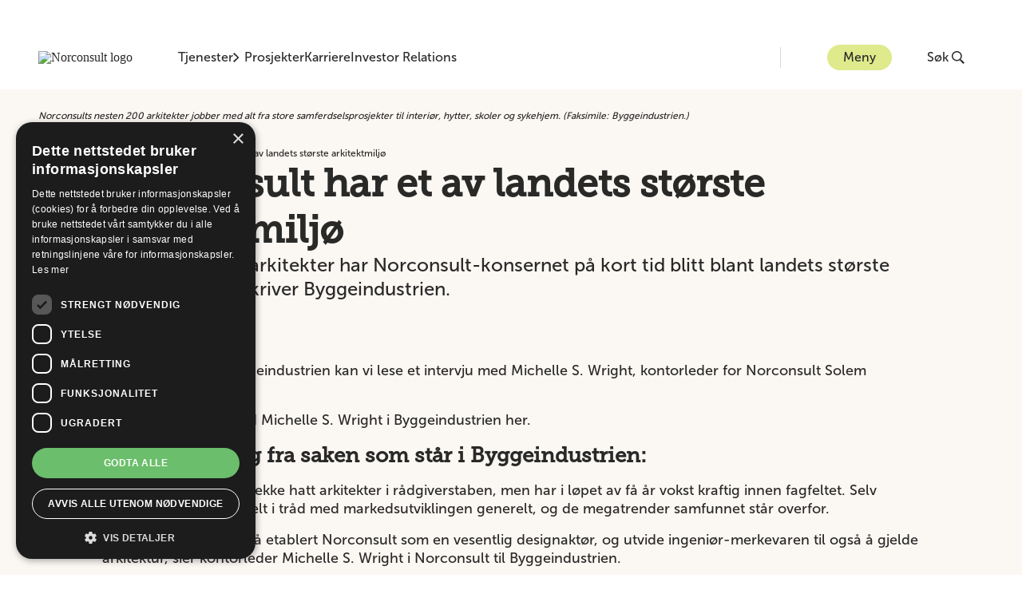

--- FILE ---
content_type: text/html; charset=utf-8
request_url: https://norconsult.no/aktuelt/norconsult-har-et-av-landets-stoerste-arkitektmiljoe/
body_size: 112424
content:
<!DOCTYPE html>
<html lang="nb-NO">
<head>
        <link rel="stylesheet" href="/dist/main.bundle.css?v=F0D75EF0262BE5A6A1069CAC0C1E2D08" />
        <script src="/dist/main.bundle.js?v=F0D75EF0262BE5A6A1069CAC0C1E2D08"></script>
    <!-- Google Tag Manager -->
    <script>(function(w,d,s,l,i){w[l]=w[l]||[];w[l].push({'gtm.start':
        new Date().getTime(),event:'gtm.js'});var f=d.getElementsByTagName(s)[0],
        j=d.createElement(s),dl=l!='dataLayer'?'&l='+l:'';j.async=true;j.src=
        'https://www.googletagmanager.com/gtm.js?id='+i+dl;f.parentNode.insertBefore(j,f);
        })(window,document,'script','dataLayer','GTM-TB3SPJ3');</script>
    <!-- End Google Tag Manager -->

    

<meta charset="utf-8"/>
<title>Norconsult har et av landets st&#xF8;rste arkitektmilj&#xF8; - Norconsult</title>


<meta name="viewport" content="width=device-width, initial-scale=1.0">
<meta name="description" content="Med nesten 200 arkitekter har Norconsult-konsernet p&#xE5; kort tid blitt blant landets st&#xF8;rste arkitektmilj&#xF8;er, skriver Byggeindustrien.">

<link rel="canonical" href="https://norconsult.no/aktuelt/norconsult-har-et-av-landets-stoerste-arkitektmiljoe/" />
    <meta property="og:image" content="/media/gjkmxueo/dpr7osof0dzavvhgjkwe.jpg?width=1200&amp;height=630&amp;v=1d99d58cb5b9540&amp;format=webp"/>
    <meta property="og:image:width" content="1200"/>
    <meta property="og:image:height" content="630"/>

<meta property="og:url" content="https://norconsult.no/aktuelt/norconsult-har-et-av-landets-stoerste-arkitektmiljoe/"/>
<meta property="og:type" content="website"/>
<meta property="og:title" content="Norconsult har et av landets st&#xF8;rste arkitektmilj&#xF8; - Norconsult"/>
<meta property="og:description" content="Med nesten 200 arkitekter har Norconsult-konsernet p&#xE5; kort tid blitt blant landets st&#xF8;rste arkitektmilj&#xF8;er, skriver Byggeindustrien."/>
<meta property="og:locale" content="nb_NO"/>

    <script type="application/ld+json">
       {"@context":"https://schema.org","@type":"BreadcrumbList","itemListElement":[{"@type":"ListItem","position":1,"name":"Aktuelt","item":"https://norconsult.no/aktuelt/"},{"@type":"ListItem","position":2,"name":"Norconsult har et av landets st\u00F8rste arkitektmilj\u00F8","item":"https://norconsult.no/aktuelt/norconsult-har-et-av-landets-stoerste-arkitektmiljoe/"}]}
    </script>

    <script type="application/ld+json">
       {"@context":"https://schema.org","@type":"Organization","@name":"Norconsult AS","@url":"https://norconsult.no","@logo":"https://norconsult.no/media/y4vfmutu/logo-norconsult.png","@sameAs":["https://www.instagram.com/norconsult/","https://www.youtube.com/user/NorconsultAS","http://www.linkedin.com/company/norconsult-as","https://www.facebook.com/Norconsult"]}
    </script>


<script type="text/javascript">!function(T,l,y){var S=T.location,k="script",D="instrumentationKey",C="ingestionendpoint",I="disableExceptionTracking",E="ai.device.",b="toLowerCase",w="crossOrigin",N="POST",e="appInsightsSDK",t=y.name||"appInsights";(y.name||T[e])&&(T[e]=t);var n=T[t]||function(d){var g=!1,f=!1,m={initialize:!0,queue:[],sv:"5",version:2,config:d};function v(e,t){var n={},a="Browser";return n[E+"id"]=a[b](),n[E+"type"]=a,n["ai.operation.name"]=S&&S.pathname||"_unknown_",n["ai.internal.sdkVersion"]="javascript:snippet_"+(m.sv||m.version),{time:function(){var e=new Date;function t(e){var t=""+e;return 1===t.length&&(t="0"+t),t}return e.getUTCFullYear()+"-"+t(1+e.getUTCMonth())+"-"+t(e.getUTCDate())+"T"+t(e.getUTCHours())+":"+t(e.getUTCMinutes())+":"+t(e.getUTCSeconds())+"."+((e.getUTCMilliseconds()/1e3).toFixed(3)+"").slice(2,5)+"Z"}(),iKey:e,name:"Microsoft.ApplicationInsights."+e.replace(/-/g,"")+"."+t,sampleRate:100,tags:n,data:{baseData:{ver:2}}}}var h=d.url||y.src;if(h){function a(e){var t,n,a,i,r,o,s,c,u,p,l;g=!0,m.queue=[],f||(f=!0,t=h,s=function(){var e={},t=d.connectionString;if(t)for(var n=t.split(";"),a=0;a<n.length;a++){var i=n[a].split("=");2===i.length&&(e[i[0][b]()]=i[1])}if(!e[C]){var r=e.endpointsuffix,o=r?e.location:null;e[C]="https://"+(o?o+".":"")+"dc."+(r||"services.visualstudio.com")}return e}(),c=s[D]||d[D]||"",u=s[C],p=u?u+"/v2/track":d.endpointUrl,(l=[]).push((n="SDK LOAD Failure: Failed to load Application Insights SDK script (See stack for details)",a=t,i=p,(o=(r=v(c,"Exception")).data).baseType="ExceptionData",o.baseData.exceptions=[{typeName:"SDKLoadFailed",message:n.replace(/\./g,"-"),hasFullStack:!1,stack:n+"\nSnippet failed to load ["+a+"] -- Telemetry is disabled\nHelp Link: https://go.microsoft.com/fwlink/?linkid=2128109\nHost: "+(S&&S.pathname||"_unknown_")+"\nEndpoint: "+i,parsedStack:[]}],r)),l.push(function(e,t,n,a){var i=v(c,"Message"),r=i.data;r.baseType="MessageData";var o=r.baseData;return o.message='AI (Internal): 99 message:"'+("SDK LOAD Failure: Failed to load Application Insights SDK script (See stack for details) ("+n+")").replace(/\"/g,"")+'"',o.properties={endpoint:a},i}(0,0,t,p)),function(e,t){if(JSON){var n=T.fetch;if(n&&!y.useXhr)n(t,{method:N,body:JSON.stringify(e),mode:"cors"});else if(XMLHttpRequest){var a=new XMLHttpRequest;a.open(N,t),a.setRequestHeader("Content-type","application/json"),a.send(JSON.stringify(e))}}}(l,p))}function i(e,t){f||setTimeout(function(){!t&&m.core||a()},500)}var e=function(){var n=l.createElement(k);n.src=h;var e=y[w];return!e&&""!==e||"undefined"==n[w]||(n[w]=e),n.onload=i,n.onerror=a,n.onreadystatechange=function(e,t){"loaded"!==n.readyState&&"complete"!==n.readyState||i(0,t)},n}();y.ld<0?l.getElementsByTagName("head")[0].appendChild(e):setTimeout(function(){l.getElementsByTagName(k)[0].parentNode.appendChild(e)},y.ld||0)}try{m.cookie=l.cookie}catch(p){}function t(e){for(;e.length;)!function(t){m[t]=function(){var e=arguments;g||m.queue.push(function(){m[t].apply(m,e)})}}(e.pop())}var n="track",r="TrackPage",o="TrackEvent";t([n+"Event",n+"PageView",n+"Exception",n+"Trace",n+"DependencyData",n+"Metric",n+"PageViewPerformance","start"+r,"stop"+r,"start"+o,"stop"+o,"addTelemetryInitializer","setAuthenticatedUserContext","clearAuthenticatedUserContext","flush"]),m.SeverityLevel={Verbose:0,Information:1,Warning:2,Error:3,Critical:4};var s=(d.extensionConfig||{}).ApplicationInsightsAnalytics||{};if(!0!==d[I]&&!0!==s[I]){var c="onerror";t(["_"+c]);var u=T[c];T[c]=function(e,t,n,a,i){var r=u&&u(e,t,n,a,i);return!0!==r&&m["_"+c]({message:e,url:t,lineNumber:n,columnNumber:a,error:i}),r},d.autoExceptionInstrumented=!0}return m}(y.cfg);function a(){y.onInit&&y.onInit(n)}(T[t]=n).queue&&0===n.queue.length?(n.queue.push(a),n.trackPageView({})):a()}(window,document,{
src: "https://js.monitor.azure.com/scripts/b/ai.2.min.js", // The SDK URL Source
crossOrigin: "anonymous", 
cfg: { // Application Insights Configuration
    connectionString: 'InstrumentationKey=6b4606d9-e9e6-431e-8af5-0e57d8de19c0;IngestionEndpoint=https://norwayeast-0.in.applicationinsights.azure.com/;LiveEndpoint=https://norwayeast.livediagnostics.monitor.azure.com/;ApplicationId=e6a48a33-a5dd-432f-80a6-33dcded45f47'
}});</script></head>
<body>
<!-- Google Tag Manager (noscript) -->
<noscript>
    <iframe src="https://www.googletagmanager.com/ns.html?id=GTM-TB3SPJ3"
            height="0" width="0" style="display:none;visibility:hidden">
    </iframe>
</noscript>
<!-- End Google Tag Manager (noscript) -->

<a class="skip-nav-link" href="#main-content">
    Hopp til hovedinnhold
</a>




<header class="header ">
    <div class="header--container container-2xl">
        <a href="/" class="header__home-link" aria-label="G&#xE5; til framsiden">
            <img class="header--logo" src="/media/y4vfmutu/logo-norconsult.png?width=160&amp;height=36&amp;v=1d94b463074dfa0&amp;format=webp" alt="Norconsult logo"/>
        </a>
        <div class="header--navigation">
            <button class="header--navigation__item typography-body-2 " id="competence-button" onclick="mainFunctions.HandleMenu({competenceClicked: true,  headerTransparent:'False', logoUrl:'/media/y4vfmutu/logo-norconsult.png?width=160&amp;height=36&amp;v=1d94b463074dfa0&amp;format=webp', logoAltUrl:'/media/wnuhbda3/logo-norconsult-white.png?width=160&amp;height=36&amp;v=1d94b4630323150&amp;format=webp'})" aria-label="&#xC5;pne eller lukk kompetanse-menyen">
                Tjenester
                <svg class="button-menu__chevron" width="8" height="12" viewBox="0 0 8 12" fill="none" xmlns="http://www.w3.org/2000/svg">
                    <path fill-rule="evenodd" clip-rule="evenodd" d="M6.77668 5.3011L1.42153 0L0 1.40431L5.22543 6.00038L0.000263849 10.6066L1.41079 12L6.77651 6.69931L7.5 6.00012L6.77668 5.3011Z"/>
                </svg>
            </button>
                    <a href="/prosjekter/" class="header--navigation__item typography-body-2 ">Prosjekter</a>
                    <a href="/karriere/" class="header--navigation__item typography-body-2 ">Karriere</a>
                    <a href="https://investor.norconsult.com/" class="header--navigation__item typography-body-2 ">Investor Relations</a>
        </div>
        <div class="header--content">
            <button class="header--menu button-menu typography-body-2" onclick="mainFunctions.MenuButtonOnClick({menuClicked: true,  headerTransparent:'False', logoUrl:'/media/y4vfmutu/logo-norconsult.png?width=160&amp;height=36&amp;v=1d94b463074dfa0&amp;format=webp', logoAltUrl:'/media/wnuhbda3/logo-norconsult-white.png?width=160&amp;height=36&amp;v=1d94b4630323150&amp;format=webp'})" aria-label="&#xC5;pne eller lukk menyen">
                Meny
            </button>
            
<div class="main-menu" id="main-menu" aria-hidden="true">
    <div class="main-menu__container container-2xl">
        
<div class="main-menu__section-content--menu" id="menu-section-content">
    <div class="main-menu__daughter-companies">
            <nav aria-label="Datterselskap">
                <ul class="main-menu__daughter-companies__list">
                        <li>
                            <a class="typography-caption main-menu__daughter-companies__list__item" href="https://www.vindteknikk.com">Kjeller Vindteknikk</a>
                        </li>
                        <li>
                            <a class="typography-caption main-menu__daughter-companies__list__item" href="https://norconsultdigital.no/">Norconsult Digital</a>
                        </li>
                        <li>
                            <a class="typography-caption main-menu__daughter-companies__list__item" href="https://nordicarch.com/">Nordic Office of Architecture</a>
                        </li>
                        <li>
                            <a class="typography-caption main-menu__daughter-companies__list__item" href="https://www.technogarden.no/">Technogarden</a>
                        </li>
                </ul>
            </nav>
    </div>
        <div class="main-menu__latest-news">
            <h4 class="main-menu__latest-news__title">Siste nytt</h4>
            <nav aria-label="Siste nytt">
                <ul class="main-menu__latest-news__list">
                        <li>
                            <a class="main-menu__latest-news__list__item" href="/aktuelt/norconsults-marta-laukeland-kleiven-til-finalen-i-aarets-kraftkvinne-2025/">
                                    <img src="/media/1tyjfmrc/byggherreraadgiving-og-epcm_hc.jpg?width=108&amp;height=60&amp;v=1d978fa38c2fc00&amp;format=webp" alt=""/>
                                <p class="typography-subtitle-2">Marta Laukeland Kleiven til finalen i &#xC5;rets Kraftkvinne 2025 </p>
                            </a>
                        </li>
                        <li>
                            <a class="main-menu__latest-news__list__item" href="/aktuelt/miljoedirektoratet-gir-norconsult-ansvar-for-omfattende-kystovervaakning/">
                                    <img src="/media/czpltob5/20250715_094718.jpg?width=108&amp;height=60&amp;v=1dc8f8e78346560&amp;format=webp" alt=""/>
                                <p class="typography-subtitle-2">Milj&#xF8;direktoratet gir Norconsult ansvar for omfattende kystoverv&#xE5;kning</p>
                            </a>
                        </li>
                        <li>
                            <a class="main-menu__latest-news__list__item" href="/aktuelt/norconsult-styrker-seg-paa-kunstig-intelligens-med-utvidet-infraspace-samarbeid/">
                                    <img src="/media/ngsljjbv/bilde2-1.jpg?width=108&amp;height=60&amp;v=1dc8e9b55205690&amp;format=webp" alt=""/>
                                <p class="typography-subtitle-2">Norconsult styrker seg p&#xE5; kunstig intelligens med utvidet Infraspace-samarbeid</p>
                            </a>
                        </li>
                </ul>
            </nav>
        </div>
</div>
        

<div class="main-menu__section-content--competence-menu" id="competence-section-content">
    <div class="main-menu__competences">
        <nav aria-label="Kompetanseomr&#xE5;der">
            <ul class="main-menu__competences__list">
                    <li class="main-menu__competences__list__item-wrapper">
                        <button class="main-menu__competences__list__item typography-caption main-menu__competences__list__item--active" id="competence-2426" aria-controls="main-menu-services" aria-label="&#xC5;pne undernavigation for Arkitektur">
                            Arkitektur
                        </button>
                        <div class="main-menu--services" id="main-menu-services" aria-live="polite">
                            <section class="main-menu--services__service main-menu--services__service--active" id="service-2426">
                                <div class="main-menu--services__service__content">
                                    <h4 class="main-menu--services__service__title">Arkitektur</h4>
                                        <p class="main-menu--services__service__intro">Vi er Norges ledende landsdekkende arkitektmilj&#xF8;. Vi hjelper deg der du er &#x2013; med lokalkunnskap og bred tverrfaglig kompetanse. </p>
                                </div>
                                <div>
                                        <h5 class="main-menu--services__service__services-title">Dette kan vi hjelpe deg med</h5>
                                        <ul class="main-menu--services__list" id="competence-services-2426">
                                                <li class="main-menu--services__list__item">
                                                    <a href="/tjenester/arkitektur/bolig-og-fritid/" class="main-menu--services__list__item__link typography-caption" tabindex="0">Bolig og fritid</a>
                                                </li>
                                                <li class="main-menu--services__list__item">
                                                    <a href="/tjenester/arkitektur/helse-og-omsorg/" class="main-menu--services__list__item__link typography-caption" tabindex="0">Helse og omsorg</a>
                                                </li>
                                                <li class="main-menu--services__list__item">
                                                    <a href="/tjenester/arkitektur/interioerarkitektur/" class="main-menu--services__list__item__link typography-caption" tabindex="0">Interi&#xF8;rarkitektur</a>
                                                </li>
                                                <li class="main-menu--services__list__item">
                                                    <a href="/tjenester/arkitektur/industriarkitektur/" class="main-menu--services__list__item__link typography-caption" tabindex="0">Industriarkitektur</a>
                                                </li>
                                                <li class="main-menu--services__list__item">
                                                    <a href="/tjenester/arkitektur/kontor-og-naering/" class="main-menu--services__list__item__link typography-caption" tabindex="0">Kontor og n&#xE6;ring</a>
                                                </li>
                                                <li class="main-menu--services__list__item">
                                                    <a href="/tjenester/arkitektur/kultur-og-idrett/" class="main-menu--services__list__item__link typography-caption" tabindex="0">Kultur og idrett</a>
                                                </li>
                                                <li class="main-menu--services__list__item">
                                                    <a href="/tjenester/arkitektur/lysdesign/" class="main-menu--services__list__item__link typography-caption" tabindex="0">Lysdesign</a>
                                                </li>
                                                <li class="main-menu--services__list__item">
                                                    <a href="/tjenester/arkitektur/natur-og-landskapsinngrep/" class="main-menu--services__list__item__link typography-caption" tabindex="0">Natur og landskapsinngrep</a>
                                                </li>
                                                <li class="main-menu--services__list__item">
                                                    <a href="/tjenester/arkitektur/parker-gater-og-byrom/" class="main-menu--services__list__item__link typography-caption" tabindex="0">Parker, gater og byrom</a>
                                                </li>
                                                <li class="main-menu--services__list__item">
                                                    <a href="/tjenester/arkitektur/rehabilitering-og-transformasjon/" class="main-menu--services__list__item__link typography-caption" tabindex="0">Rehabilitering og transformasjon</a>
                                                </li>
                                                <li class="main-menu--services__list__item">
                                                    <a href="/tjenester/arkitektur/samferdselsarkitektur/" class="main-menu--services__list__item__link typography-caption" tabindex="0">Samferdselsarkitektur</a>
                                                </li>
                                                <li class="main-menu--services__list__item">
                                                    <a href="/tjenester/arkitektur/skole-og-barnehager/" class="main-menu--services__list__item__link typography-caption" tabindex="0">Skole og barnehager</a>
                                                </li>
                                        </ul>
                                </div>
                                <div class="main-menu--services__button" id="services-button-2426">
                                    <a class="button-primary typography-button-text" href="/tjenester/arkitektur/">Les mer om Arkitektur</a>
                                </div>
                            </section>
                            <div class="main-menu--services__background"></div>
                            <script>mainFunctions.HandleCompetenceSection({id:"2426", index: "0", pageUrl: "/tjenester/arkitektur/"})</script>
                        </div>
                    </li>
                    <li class="main-menu__competences__list__item-wrapper">
                        <button class="main-menu__competences__list__item typography-caption " id="competence-2083" aria-controls="main-menu-services" aria-label="&#xC5;pne undernavigation for Bygg og eiendom">
                            Bygg og eiendom
                        </button>
                        <div class="main-menu--services" id="main-menu-services" aria-live="polite">
                            <section class="main-menu--services__service " id="service-2083">
                                <div class="main-menu--services__service__content">
                                    <h4 class="main-menu--services__service__title">Bygg og eiendom</h4>
                                        <p class="main-menu--services__service__intro">Vi leverer komplette r&#xE5;dgivende tjenester for planlegging og prosjektering av bygg- og eiendomsprosjekter. </p>
                                </div>
                                <div>
                                        <h5 class="main-menu--services__service__services-title">Dette kan vi hjelpe deg med</h5>
                                        <ul class="main-menu--services__list" id="competence-services-2083">
                                                <li class="main-menu--services__list__item">
                                                    <a href="/tjenester/bygg-og-eiendom/breeam/" class="main-menu--services__list__item__link typography-caption" tabindex="0">BREEAM</a>
                                                </li>
                                                <li class="main-menu--services__list__item">
                                                    <a href="/tjenester/bygg-og-eiendom/bygningsfysikk/" class="main-menu--services__list__item__link typography-caption" tabindex="0">Bygningsfysikk</a>
                                                </li>
                                                <li class="main-menu--services__list__item">
                                                    <a href="/tjenester/bygg-og-eiendom/digitale-tjenester-for-bae/" class="main-menu--services__list__item__link typography-caption" tabindex="0">Digitale tjenester for BAE</a>
                                                </li>
                                                <li class="main-menu--services__list__item">
                                                    <a href="/tjenester/bygg-og-eiendom/eiendomsutvikling-og-forvaltning/" class="main-menu--services__list__item__link typography-caption" tabindex="0">Eiendomsutvikling og -forvaltning</a>
                                                </li>
                                                <li class="main-menu--services__list__item">
                                                    <a href="/tjenester/bygg-og-eiendom/energi-og-miljoeraadgivning/" class="main-menu--services__list__item__link typography-caption" tabindex="0">Energi- og milj&#xF8;r&#xE5;dgivning</a>
                                                </li>
                                                <li class="main-menu--services__list__item">
                                                    <a href="/tjenester/bygg-og-eiendom/helsebygg-og-sykehus/" class="main-menu--services__list__item__link typography-caption" tabindex="0">Helsebygg og sykehus</a>
                                                </li>
                                                <li class="main-menu--services__list__item">
                                                    <a href="/tjenester/bygg-og-eiendom/nybygg/" class="main-menu--services__list__item__link typography-caption" tabindex="0">Nybygg</a>
                                                </li>
                                                <li class="main-menu--services__list__item">
                                                    <a href="/tjenester/bygg-og-eiendom/prosjekt-og-byggeledelse/" class="main-menu--services__list__item__link typography-caption" tabindex="0">Prosjekt- og byggeledelse</a>
                                                </li>
                                                <li class="main-menu--services__list__item">
                                                    <a href="/tjenester/bygg-og-eiendom/rehabilitering-ombygging-og-tilbygg-rot/" class="main-menu--services__list__item__link typography-caption" tabindex="0">Rehabilitering, Ombygging og Tilbygg (ROT)</a>
                                                </li>
                                                <li class="main-menu--services__list__item">
                                                    <a href="/tjenester/bygg-og-eiendom/undervisnings-og-forskningsbygg/" class="main-menu--services__list__item__link typography-caption" tabindex="0">Undervisnings- og forskningsbygg</a>
                                                </li>
                                                <li class="main-menu--services__list__item">
                                                    <a href="/tjenester/bygg-og-eiendom/vvs/" class="main-menu--services__list__item__link typography-caption" tabindex="0">VVS</a>
                                                </li>
                                                <li class="main-menu--services__list__item">
                                                    <a href="/tjenester/baerekraftig-utvikling/sirkulaeroekonomi/" class="main-menu--services__list__item__link typography-caption" tabindex="0">Sirkul&#xE6;r&#xF8;konomi</a>
                                                </li>
                                        </ul>
                                </div>
                                <div class="main-menu--services__button" id="services-button-2083">
                                    <a class="button-primary typography-button-text" href="/tjenester/bygg-og-eiendom/">Les mer om Bygg og eiendom</a>
                                </div>
                            </section>
                            <div class="main-menu--services__background"></div>
                            <script>mainFunctions.HandleCompetenceSection({id:"2083", index: "1", pageUrl: "/tjenester/bygg-og-eiendom/"})</script>
                        </div>
                    </li>
                    <li class="main-menu__competences__list__item-wrapper">
                        <button class="main-menu__competences__list__item typography-caption " id="competence-51817" aria-controls="main-menu-services" aria-label="&#xC5;pne undernavigation for B&#xE6;rekraftig utvikling">
                            B&#xE6;rekraftig utvikling
                        </button>
                        <div class="main-menu--services" id="main-menu-services" aria-live="polite">
                            <section class="main-menu--services__service " id="service-51817">
                                <div class="main-menu--services__service__content">
                                    <h4 class="main-menu--services__service__title">B&#xE6;rekraftig utvikling</h4>
                                        <p class="main-menu--services__service__intro">Norconsult tilbyr helhetlig r&#xE5;dgivning innen b&#xE6;rekraftig utvikling. Vi hjelper offentlige og private akt&#xF8;rer med gr&#xF8;nne l&#xF8;sninger, energieffektive bygg og klimatilpasning.</p>
                                </div>
                                <div>
                                        <h5 class="main-menu--services__service__services-title">Dette kan vi hjelpe deg med</h5>
                                        <ul class="main-menu--services__list" id="competence-services-51817">
                                                <li class="main-menu--services__list__item">
                                                    <a href="/tjenester/baerekraftig-utvikling/begrense-forurensing/" class="main-menu--services__list__item__link typography-caption" tabindex="0">Begrense forurensing</a>
                                                </li>
                                                <li class="main-menu--services__list__item">
                                                    <a href="/tjenester/baerekraftig-utvikling/baerekraftsertifisering/" class="main-menu--services__list__item__link typography-caption" tabindex="0">B&#xE6;rekraftsertifisering</a>
                                                </li>
                                                <li class="main-menu--services__list__item">
                                                    <a href="/tjenester/baerekraftig-utvikling/baerekraftstrategi/" class="main-menu--services__list__item__link typography-caption" tabindex="0">B&#xE6;rekraftstrategi</a>
                                                </li>
                                                <li class="main-menu--services__list__item">
                                                    <a href="/tjenester/baerekraftig-utvikling/eus-taksonomi/" class="main-menu--services__list__item__link typography-caption" tabindex="0">EUs taksonomi</a>
                                                </li>
                                                <li class="main-menu--services__list__item">
                                                    <a href="/tjenester/baerekraftig-utvikling/klimarisiko-og-klimatilpasning/" class="main-menu--services__list__item__link typography-caption" tabindex="0">Klimarisiko og klimatilpasning</a>
                                                </li>
                                                <li class="main-menu--services__list__item">
                                                    <a href="/tjenester/baerekraftig-utvikling/naturmangfold/" class="main-menu--services__list__item__link typography-caption" tabindex="0">Naturmangfold</a>
                                                </li>
                                                <li class="main-menu--services__list__item">
                                                    <a href="/tjenester/baerekraftig-utvikling/redusere-klimagassutslipp/" class="main-menu--services__list__item__link typography-caption" tabindex="0">Redusere klimagassutslipp</a>
                                                </li>
                                                <li class="main-menu--services__list__item">
                                                    <a href="/tjenester/baerekraftig-utvikling/sirkulaeroekonomi/" class="main-menu--services__list__item__link typography-caption" tabindex="0">Sirkul&#xE6;r&#xF8;konomi</a>
                                                </li>
                                                <li class="main-menu--services__list__item">
                                                    <a href="/tjenester/baerekraftig-utvikling/sosial-baerekraft/" class="main-menu--services__list__item__link typography-caption" tabindex="0">Sosial b&#xE6;rekraft</a>
                                                </li>
                                                <li class="main-menu--services__list__item">
                                                    <a href="/tjenester/baerekraftig-utvikling/vann-og-havressurser/" class="main-menu--services__list__item__link typography-caption" tabindex="0">Vann- og havressurser</a>
                                                </li>
                                        </ul>
                                </div>
                                <div class="main-menu--services__button" id="services-button-51817">
                                    <a class="button-primary typography-button-text" href="/tjenester/baerekraftig-utvikling/">Les mer om B&#xE6;rekraftig utvikling</a>
                                </div>
                            </section>
                            <div class="main-menu--services__background"></div>
                            <script>mainFunctions.HandleCompetenceSection({id:"51817", index: "2", pageUrl: "/tjenester/baerekraftig-utvikling/"})</script>
                        </div>
                    </li>
                    <li class="main-menu__competences__list__item-wrapper">
                        <button class="main-menu__competences__list__item typography-caption " id="competence-2081" aria-controls="main-menu-services" aria-label="&#xC5;pne undernavigation for Digitalisering">
                            Digitalisering
                        </button>
                        <div class="main-menu--services" id="main-menu-services" aria-live="polite">
                            <section class="main-menu--services__service " id="service-2081">
                                <div class="main-menu--services__service__content">
                                    <h4 class="main-menu--services__service__title">Digitalisering</h4>
                                        <p class="main-menu--services__service__intro">Hos oss f&#xE5;r du gode r&#xE5;d basert p&#xE5; beste praksis og tilgjengelig teknologi. Ved hjelp av digitale verkt&#xF8;y og kunnskap, hjelper vi deg &#xE5; drive utvikling, skape smarte samfunn og levere b&#xE6;rekraftige prosjekter.  </p>
                                </div>
                                <div>
                                        <h5 class="main-menu--services__service__services-title">Dette kan vi hjelpe deg med</h5>
                                        <ul class="main-menu--services__list" id="competence-services-2081">
                                                <li class="main-menu--services__list__item">
                                                    <a href="/tjenester/digitalisering/kunstig-intelligens-ki/" class="main-menu--services__list__item__link typography-caption" tabindex="0">Kunstig intelligens (KI)</a>
                                                </li>
                                                <li class="main-menu--services__list__item">
                                                    <a href="/tjenester/digitalisering/bim/" class="main-menu--services__list__item__link typography-caption" tabindex="0">BIM</a>
                                                </li>
                                                <li class="main-menu--services__list__item">
                                                    <a href="/tjenester/digitalisering/digital-transformasjon/" class="main-menu--services__list__item__link typography-caption" tabindex="0">Digital transformasjon</a>
                                                </li>
                                                <li class="main-menu--services__list__item">
                                                    <a href="/tjenester/digitalisering/digital-prosjektgjennomfoering/" class="main-menu--services__list__item__link typography-caption" tabindex="0">Digital prosjektgjennomf&#xF8;ring</a>
                                                </li>
                                                <li class="main-menu--services__list__item">
                                                    <a href="/tjenester/digitalisering/reality-capture/" class="main-menu--services__list__item__link typography-caption" tabindex="0">Reality Capture</a>
                                                </li>
                                                <li class="main-menu--services__list__item">
                                                    <a href="/tjenester/digitalisering/smart-teknologi/" class="main-menu--services__list__item__link typography-caption" tabindex="0">Smart Teknologi</a>
                                                </li>
                                                <li class="main-menu--services__list__item">
                                                    <a href="/tjenester/digitalisering/vdc/" class="main-menu--services__list__item__link typography-caption" tabindex="0">VDC</a>
                                                </li>
                                                <li class="main-menu--services__list__item">
                                                    <a href="/tjenester/digitalisering/vrar/" class="main-menu--services__list__item__link typography-caption" tabindex="0">VR/AR</a>
                                                </li>
                                        </ul>
                                </div>
                                <div class="main-menu--services__button" id="services-button-2081">
                                    <a class="button-primary typography-button-text" href="/tjenester/digitalisering/">Les mer om Digitalisering</a>
                                </div>
                            </section>
                            <div class="main-menu--services__background"></div>
                            <script>mainFunctions.HandleCompetenceSection({id:"2081", index: "3", pageUrl: "/tjenester/digitalisering/"})</script>
                        </div>
                    </li>
                    <li class="main-menu__competences__list__item-wrapper">
                        <button class="main-menu__competences__list__item typography-caption " id="competence-2079" aria-controls="main-menu-services" aria-label="&#xC5;pne undernavigation for Fornybar energi">
                            Fornybar energi
                        </button>
                        <div class="main-menu--services" id="main-menu-services" aria-live="polite">
                            <section class="main-menu--services__service " id="service-2079">
                                <div class="main-menu--services__service__content">
                                    <h4 class="main-menu--services__service__title">Fornybar energi</h4>
                                        <p class="main-menu--services__service__intro">Les mer om v&#xE5;re tjenester innen fornybar energi. I mer enn 80 &#xE5;r har Norconsult v&#xE6;rt med p&#xE5; gjennomf&#xF8;ring av fornybar kraftutbygging og leveransedyktig energiforsyning. </p>
                                </div>
                                <div>
                                        <h5 class="main-menu--services__service__services-title">Dette kan vi hjelpe deg med</h5>
                                        <ul class="main-menu--services__list" id="competence-services-2079">
                                                <li class="main-menu--services__list__item">
                                                    <a href="/tjenester/fornybar-energi/byggherreraadgiving-og-epcm/" class="main-menu--services__list__item__link typography-caption" tabindex="0">Byggherrer&#xE5;dgiving og EPCM</a>
                                                </li>
                                                <li class="main-menu--services__list__item">
                                                    <a href="/tjenester/fornybar-energi/dammer-og-vassdragskonstruksjoner/" class="main-menu--services__list__item__link typography-caption" tabindex="0">Dammer og vassdragskonstruksjoner</a>
                                                </li>
                                                <li class="main-menu--services__list__item">
                                                    <a href="/tjenester/fornybar-energi/energilagring/" class="main-menu--services__list__item__link typography-caption" tabindex="0">Energilagring</a>
                                                </li>
                                                <li class="main-menu--services__list__item">
                                                    <a href="/tjenester/fornybar-energi/flomsikring/" class="main-menu--services__list__item__link typography-caption" tabindex="0">Flomsikring</a>
                                                </li>
                                                <li class="main-menu--services__list__item">
                                                    <a href="/tjenester/fornybar-energi/havvind/" class="main-menu--services__list__item__link typography-caption" tabindex="0">Havvind</a>
                                                </li>
                                                <li class="main-menu--services__list__item">
                                                    <a href="/tjenester/fornybar-energi/hydrologi-og-vassdragshydraulikk/" class="main-menu--services__list__item__link typography-caption" tabindex="0">Hydrologi og vassdragshydraulikk</a>
                                                </li>
                                                <li class="main-menu--services__list__item">
                                                    <a href="/tjenester/fornybar-energi/kraftsystem/" class="main-menu--services__list__item__link typography-caption" tabindex="0">Kraftsystem</a>
                                                </li>
                                                <li class="main-menu--services__list__item">
                                                    <a href="/tjenester/fornybar-energi/solkraft/" class="main-menu--services__list__item__link typography-caption" tabindex="0">Solkraft</a>
                                                </li>
                                                <li class="main-menu--services__list__item">
                                                    <a href="/tjenester/fornybar-energi/termisk-energi/" class="main-menu--services__list__item__link typography-caption" tabindex="0">Termisk Energi</a>
                                                </li>
                                                <li class="main-menu--services__list__item">
                                                    <a href="/tjenester/fornybar-energi/undervannskartlegging-med-rov/" class="main-menu--services__list__item__link typography-caption" tabindex="0">Undervannskartlegging med ROV</a>
                                                </li>
                                                <li class="main-menu--services__list__item">
                                                    <a href="/tjenester/fornybar-energi/vannkraft/" class="main-menu--services__list__item__link typography-caption" tabindex="0">Vannkraft</a>
                                                </li>
                                                <li class="main-menu--services__list__item">
                                                    <a href="/tjenester/fornybar-energi/vindkraft/" class="main-menu--services__list__item__link typography-caption" tabindex="0">Vindkraft</a>
                                                </li>
                                        </ul>
                                </div>
                                <div class="main-menu--services__button" id="services-button-2079">
                                    <a class="button-primary typography-button-text" href="/tjenester/fornybar-energi/">Les mer om Fornybar energi</a>
                                </div>
                            </section>
                            <div class="main-menu--services__background"></div>
                            <script>mainFunctions.HandleCompetenceSection({id:"2079", index: "4", pageUrl: "/tjenester/fornybar-energi/"})</script>
                        </div>
                    </li>
                    <li class="main-menu__competences__list__item-wrapper">
                        <button class="main-menu__competences__list__item typography-caption " id="competence-55146" aria-controls="main-menu-services" aria-label="&#xC5;pne undernavigation for Forsvar og beredskap">
                            Forsvar og beredskap
                        </button>
                        <div class="main-menu--services" id="main-menu-services" aria-live="polite">
                            <section class="main-menu--services__service " id="service-55146">
                                <div class="main-menu--services__service__content">
                                    <h4 class="main-menu--services__service__title">Forsvar og beredskap</h4>
                                        <p class="main-menu--services__service__intro">Norconsult leverer r&#xE5;dgivning for et robust forsvar og beredskap &#x2013; med tverrfaglig kompetanse og solid erfaring. Se hvordan vi kan bidra i ditt prosjekt.&#xA;</p>
                                </div>
                                <div>
                                        <h5 class="main-menu--services__service__services-title">Dette kan vi hjelpe deg med</h5>
                                        <ul class="main-menu--services__list" id="competence-services-55146">
                                                <li class="main-menu--services__list__item">
                                                    <a href="/tjenester/arkitektur/" class="main-menu--services__list__item__link typography-caption" tabindex="0">Arkitektur</a>
                                                </li>
                                                <li class="main-menu--services__list__item">
                                                    <a href="/tjenester/bygg-og-eiendom/" class="main-menu--services__list__item__link typography-caption" tabindex="0">Bygg og eiendom</a>
                                                </li>
                                                <li class="main-menu--services__list__item">
                                                    <a href="/tjenester/digitalisering/" class="main-menu--services__list__item__link typography-caption" tabindex="0">Digitalisering</a>
                                                </li>
                                                <li class="main-menu--services__list__item">
                                                    <a href="/tjenester/fornybar-energi/" class="main-menu--services__list__item__link typography-caption" tabindex="0">Fornybar energi</a>
                                                </li>
                                                <li class="main-menu--services__list__item">
                                                    <a href="/tjenester/geo-og-miljoe/" class="main-menu--services__list__item__link typography-caption" tabindex="0">Geo og milj&#xF8;</a>
                                                </li>
                                                <li class="main-menu--services__list__item">
                                                    <a href="/tjenester/industri/" class="main-menu--services__list__item__link typography-caption" tabindex="0">Industri</a>
                                                </li>
                                                <li class="main-menu--services__list__item">
                                                    <a href="/tjenester/samferdsel/" class="main-menu--services__list__item__link typography-caption" tabindex="0">Samferdsel</a>
                                                </li>
                                                <li class="main-menu--services__list__item">
                                                    <a href="/tjenester/samfunn-og-byutvikling/" class="main-menu--services__list__item__link typography-caption" tabindex="0">Samfunn og byutvikling</a>
                                                </li>
                                                <li class="main-menu--services__list__item">
                                                    <a href="/tjenester/sikkerhet/" class="main-menu--services__list__item__link typography-caption" tabindex="0">Sikkerhet</a>
                                                </li>
                                                <li class="main-menu--services__list__item">
                                                    <a href="/tjenester/vann/" class="main-menu--services__list__item__link typography-caption" tabindex="0">Vann</a>
                                                </li>
                                        </ul>
                                </div>
                                <div class="main-menu--services__button" id="services-button-55146">
                                    <a class="button-primary typography-button-text" href="/tjenester/forsvar-og-beredskap/">Les mer om Forsvar og beredskap</a>
                                </div>
                            </section>
                            <div class="main-menu--services__background"></div>
                            <script>mainFunctions.HandleCompetenceSection({id:"55146", index: "5", pageUrl: "/tjenester/forsvar-og-beredskap/"})</script>
                        </div>
                    </li>
                    <li class="main-menu__competences__list__item-wrapper">
                        <button class="main-menu__competences__list__item typography-caption " id="competence-2427" aria-controls="main-menu-services" aria-label="&#xC5;pne undernavigation for Geo og milj&#xF8;">
                            Geo og milj&#xF8;
                        </button>
                        <div class="main-menu--services" id="main-menu-services" aria-live="polite">
                            <section class="main-menu--services__service " id="service-2427">
                                <div class="main-menu--services__service__content">
                                    <h4 class="main-menu--services__service__title">Geo og milj&#xF8;</h4>
                                        <p class="main-menu--services__service__intro">Vi har spesialkompetanse innen geo og milj&#xF8;, og et av landets mest tverrfalige kompetansemilj&#xF8;er innen ytre milj&#xF8; og naturforvaltning. </p>
                                </div>
                                <div>
                                        <h5 class="main-menu--services__service__services-title">Dette kan vi hjelpe deg med</h5>
                                        <ul class="main-menu--services__list" id="competence-services-2427">
                                                <li class="main-menu--services__list__item">
                                                    <a href="/tjenester/geo-og-miljoe/akustikk-og-stoey/" class="main-menu--services__list__item__link typography-caption" tabindex="0">Akustikk og st&#xF8;y</a>
                                                </li>
                                                <li class="main-menu--services__list__item">
                                                    <a href="/tjenester/geo-og-miljoe/ferskvannsoekologi-og-vannmiljoe/" class="main-menu--services__list__item__link typography-caption" tabindex="0">Ferskvanns&#xF8;kologi og vannmilj&#xF8;</a>
                                                </li>
                                                <li class="main-menu--services__list__item">
                                                    <a href="/tjenester/geo-og-miljoe/forurenset-grunn/" class="main-menu--services__list__item__link typography-caption" tabindex="0">Forurenset grunn</a>
                                                </li>
                                                <li class="main-menu--services__list__item">
                                                    <a href="/tjenester/geo-og-miljoe/geoteknikk/" class="main-menu--services__list__item__link typography-caption" tabindex="0">Geoteknikk</a>
                                                </li>
                                                <li class="main-menu--services__list__item">
                                                    <a href="/tjenester/geo-og-miljoe/geoteknisk-laboratorium/" class="main-menu--services__list__item__link typography-caption" tabindex="0">Geoteknisk laboratorium</a>
                                                </li>
                                                <li class="main-menu--services__list__item">
                                                    <a href="/tjenester/geo-og-miljoe/grunnundersoekelser/" class="main-menu--services__list__item__link typography-caption" tabindex="0">Grunnunders&#xF8;kelser</a>
                                                </li>
                                                <li class="main-menu--services__list__item">
                                                    <a href="/tjenester/geo-og-miljoe/hydrogeologi-og-grunnvann/" class="main-menu--services__list__item__link typography-caption" tabindex="0">Hydrogeologi og grunnvann</a>
                                                </li>
                                                <li class="main-menu--services__list__item">
                                                    <a href="/tjenester/geo-og-miljoe/ingenioergeologi-og-bergteknikk/" class="main-menu--services__list__item__link typography-caption" tabindex="0">Ingeni&#xF8;rgeologi og bergteknikk</a>
                                                </li>
                                                <li class="main-menu--services__list__item">
                                                    <a href="/tjenester/geo-og-miljoe/lca-og-klimagass/" class="main-menu--services__list__item__link typography-caption" tabindex="0">LCA og klimagass</a>
                                                </li>
                                                <li class="main-menu--services__list__item">
                                                    <a href="/tjenester/geo-og-miljoe/marint-miljoe/" class="main-menu--services__list__item__link typography-caption" tabindex="0">Marint milj&#xF8;</a>
                                                </li>
                                                <li class="main-menu--services__list__item">
                                                    <a href="/tjenester/geo-og-miljoe/miljoekartlegging-og-ombruk/" class="main-menu--services__list__item__link typography-caption" tabindex="0">Milj&#xF8;kartlegging og ombruk</a>
                                                </li>
                                                <li class="main-menu--services__list__item">
                                                    <a href="/tjenester/geo-og-miljoe/miljoeoppfoelging/" class="main-menu--services__list__item__link typography-caption" tabindex="0">Milj&#xF8;oppf&#xF8;lging</a>
                                                </li>
                                        </ul>
                                </div>
                                <div class="main-menu--services__button" id="services-button-2427">
                                    <a class="button-primary typography-button-text" href="/tjenester/geo-og-miljoe/">Les mer om Geo og milj&#xF8;</a>
                                </div>
                            </section>
                            <div class="main-menu--services__background"></div>
                            <script>mainFunctions.HandleCompetenceSection({id:"2427", index: "6", pageUrl: "/tjenester/geo-og-miljoe/"})</script>
                        </div>
                    </li>
                    <li class="main-menu__competences__list__item-wrapper">
                        <button class="main-menu__competences__list__item typography-caption " id="competence-2075" aria-controls="main-menu-services" aria-label="&#xC5;pne undernavigation for Industri">
                            Industri
                        </button>
                        <div class="main-menu--services" id="main-menu-services" aria-live="polite">
                            <section class="main-menu--services__service " id="service-2075">
                                <div class="main-menu--services__service__content">
                                    <h4 class="main-menu--services__service__title">Industri</h4>
                                        <p class="main-menu--services__service__intro">Vi tilbyr spisset fagkompetanse og tverrfaglige tjenester for utvikling, bygging og gjennomf&#xF8;ring av industriprosjekter. Vi i Norconsult har over 90 &#xE5;rs erfaring i industriprosjekter. </p>
                                </div>
                                <div>
                                        <h5 class="main-menu--services__service__services-title">Dette kan vi hjelpe deg med</h5>
                                        <ul class="main-menu--services__list" id="competence-services-2075">
                                                <li class="main-menu--services__list__item">
                                                    <a href="/tjenester/industri/akvakultur-og-havbruk/" class="main-menu--services__list__item__link typography-caption" tabindex="0">Akvakultur og havbruk</a>
                                                </li>
                                                <li class="main-menu--services__list__item">
                                                    <a href="/tjenester/industri/datasentre/" class="main-menu--services__list__item__link typography-caption" tabindex="0">Datasentre</a>
                                                </li>
                                                <li class="main-menu--services__list__item">
                                                    <a href="/tjenester/industri/farmasoeytisk-industri/" class="main-menu--services__list__item__link typography-caption" tabindex="0">Farmas&#xF8;ytisk industri</a>
                                                </li>
                                                <li class="main-menu--services__list__item">
                                                    <a href="/tjenester/industri/gruver-og-bergverksindustri/" class="main-menu--services__list__item__link typography-caption" tabindex="0">Gruver og bergverksindustri</a>
                                                </li>
                                                <li class="main-menu--services__list__item">
                                                    <a href="/tjenester/industri/groenn-industri/" class="main-menu--services__list__item__link typography-caption" tabindex="0">Gr&#xF8;nn industri</a>
                                                </li>
                                                <li class="main-menu--services__list__item">
                                                    <a href="/tjenester/industri/logistikk-og-forsyningsindustri/" class="main-menu--services__list__item__link typography-caption" tabindex="0">Logistikk og forsyningsindustri</a>
                                                </li>
                                                <li class="main-menu--services__list__item">
                                                    <a href="/tjenester/industri/mekanisk-industri-og-vareproduksjon/" class="main-menu--services__list__item__link typography-caption" tabindex="0">Mekanisk industri og vareproduksjon</a>
                                                </li>
                                                <li class="main-menu--services__list__item">
                                                    <a href="/tjenester/industri/metallurgisk-og-kjemisk-industri/" class="main-menu--services__list__item__link typography-caption" tabindex="0">Metallurgisk og kjemisk industri</a>
                                                </li>
                                                <li class="main-menu--services__list__item">
                                                    <a href="/tjenester/industri/naeringsmiddelindustri/" class="main-menu--services__list__item__link typography-caption" tabindex="0">N&#xE6;ringsmiddelindustri</a>
                                                </li>
                                                <li class="main-menu--services__list__item">
                                                    <a href="/tjenester/industri/olje-og-gass/" class="main-menu--services__list__item__link typography-caption" tabindex="0">Olje og gass</a>
                                                </li>
                                                <li class="main-menu--services__list__item">
                                                    <a href="/tjenester/industri/treforedling-og-skogsindustri/" class="main-menu--services__list__item__link typography-caption" tabindex="0">Treforedling og skogsindustri</a>
                                                </li>
                                                <li class="main-menu--services__list__item">
                                                    <a href="/tjenester/geo-og-miljoe/akustikk-og-stoey/" class="main-menu--services__list__item__link typography-caption" tabindex="0">Akustikk og st&#xF8;y</a>
                                                </li>
                                        </ul>
                                </div>
                                <div class="main-menu--services__button" id="services-button-2075">
                                    <a class="button-primary typography-button-text" href="/tjenester/industri/">Les mer om Industri</a>
                                </div>
                            </section>
                            <div class="main-menu--services__background"></div>
                            <script>mainFunctions.HandleCompetenceSection({id:"2075", index: "7", pageUrl: "/tjenester/industri/"})</script>
                        </div>
                    </li>
                    <li class="main-menu__competences__list__item-wrapper">
                        <button class="main-menu__competences__list__item typography-caption " id="competence-2076" aria-controls="main-menu-services" aria-label="&#xC5;pne undernavigation for Samferdsel">
                            Samferdsel
                        </button>
                        <div class="main-menu--services" id="main-menu-services" aria-live="polite">
                            <section class="main-menu--services__service " id="service-2076">
                                <div class="main-menu--services__service__content">
                                    <h4 class="main-menu--services__service__title">Samferdsel</h4>
                                        <p class="main-menu--services__service__intro">Som Norges st&#xF8;rste r&#xE5;dgiver innen samferdsel, bidrar vi til &#xE5; skape effektiv og milj&#xF8;vennlig transport av mennesker og varer. V&#xE5;rt tverrfaglige milj&#xF8; har bred kompetanse og lang erfaring innen planlegging og prosjektering av samferdselsprosjekter</p>
                                </div>
                                <div>
                                        <h5 class="main-menu--services__service__services-title">Dette kan vi hjelpe deg med</h5>
                                        <ul class="main-menu--services__list" id="competence-services-2076">
                                                <li class="main-menu--services__list__item">
                                                    <a href="/tjenester/samferdsel/anleggsteknikk/" class="main-menu--services__list__item__link typography-caption" tabindex="0">Anleggsteknikk</a>
                                                </li>
                                                <li class="main-menu--services__list__item">
                                                    <a href="/tjenester/samferdsel/bru/" class="main-menu--services__list__item__link typography-caption" tabindex="0">Bru</a>
                                                </li>
                                                <li class="main-menu--services__list__item">
                                                    <a href="/tjenester/samferdsel/havn-og-farled/" class="main-menu--services__list__item__link typography-caption" tabindex="0">Havn og farled</a>
                                                </li>
                                                <li class="main-menu--services__list__item">
                                                    <a href="/tjenester/samferdsel/jernbane-og-sporvei/" class="main-menu--services__list__item__link typography-caption" tabindex="0">Jernbane og Sporvei</a>
                                                </li>
                                                <li class="main-menu--services__list__item">
                                                    <a href="/tjenester/samferdsel/lufthavn/" class="main-menu--services__list__item__link typography-caption" tabindex="0">Lufthavn</a>
                                                </li>
                                                <li class="main-menu--services__list__item">
                                                    <a href="/tjenester/samferdsel/rams-og-risikovurderinger-for-samferdsel/" class="main-menu--services__list__item__link typography-caption" tabindex="0">RAMS og risikovurderinger for samferdsel</a>
                                                </li>
                                                <li class="main-menu--services__list__item">
                                                    <a href="/tjenester/samferdsel/samferdselselektro/" class="main-menu--services__list__item__link typography-caption" tabindex="0">Samferdselselektro</a>
                                                </li>
                                                <li class="main-menu--services__list__item">
                                                    <a href="/tjenester/samferdsel/trafikksikkerhet/" class="main-menu--services__list__item__link typography-caption" tabindex="0">Trafikksikkerhet</a>
                                                </li>
                                                <li class="main-menu--services__list__item">
                                                    <a href="/tjenester/samferdsel/trafikkteknikk-og-trafikkanalyser/" class="main-menu--services__list__item__link typography-caption" tabindex="0">Trafikkteknikk og trafikkanalyser</a>
                                                </li>
                                                <li class="main-menu--services__list__item">
                                                    <a href="/tjenester/samferdsel/tunneler-og-fjellanlegg/" class="main-menu--services__list__item__link typography-caption" tabindex="0">Tunneler og fjellanlegg</a>
                                                </li>
                                                <li class="main-menu--services__list__item">
                                                    <a href="/tjenester/samferdsel/veg-og-gate/" class="main-menu--services__list__item__link typography-caption" tabindex="0">Veg og gate</a>
                                                </li>
                                                <li class="main-menu--services__list__item">
                                                    <a href="/tjenester/bygg-og-eiendom/prosjekt-og-byggeledelse/" class="main-menu--services__list__item__link typography-caption" tabindex="0">Prosjekt- og byggeledelse</a>
                                                </li>
                                        </ul>
                                </div>
                                <div class="main-menu--services__button" id="services-button-2076">
                                    <a class="button-primary typography-button-text" href="/tjenester/samferdsel/">Les mer om Samferdsel</a>
                                </div>
                            </section>
                            <div class="main-menu--services__background"></div>
                            <script>mainFunctions.HandleCompetenceSection({id:"2076", index: "8", pageUrl: "/tjenester/samferdsel/"})</script>
                        </div>
                    </li>
                    <li class="main-menu__competences__list__item-wrapper">
                        <button class="main-menu__competences__list__item typography-caption " id="competence-2428" aria-controls="main-menu-services" aria-label="&#xC5;pne undernavigation for Samfunn og byutvikling">
                            Samfunn og byutvikling
                        </button>
                        <div class="main-menu--services" id="main-menu-services" aria-live="polite">
                            <section class="main-menu--services__service " id="service-2428">
                                <div class="main-menu--services__service__content">
                                    <h4 class="main-menu--services__service__title">Samfunn og byutvikling</h4>
                                        <p class="main-menu--services__service__intro">V&#xE5;rt milj&#xF8; innen samfunn og byutvikling best&#xE5;r av samfunnsvitere, geografer, arkitekter, landskapsarkitekter og ingeni&#xF8;rer som bidrar til &#xE5; skape livskraftige og levende byer og steder. </p>
                                </div>
                                <div>
                                        <h5 class="main-menu--services__service__services-title">Dette kan vi hjelpe deg med</h5>
                                        <ul class="main-menu--services__list" id="competence-services-2428">
                                                <li class="main-menu--services__list__item">
                                                    <a href="/tjenester/samfunn-og-byutvikling/areal-og-eiendomsutvikling/" class="main-menu--services__list__item__link typography-caption" tabindex="0">Areal- og eiendomsutvikling</a>
                                                </li>
                                                <li class="main-menu--services__list__item">
                                                    <a href="/tjenester/samfunn-og-byutvikling/by-og-stedsutvikling/" class="main-menu--services__list__item__link typography-caption" tabindex="0">By- og stedsutvikling</a>
                                                </li>
                                                <li class="main-menu--services__list__item">
                                                    <a href="/tjenester/samfunn-og-byutvikling/handels-og-naeringsanalyser/" class="main-menu--services__list__item__link typography-caption" tabindex="0">Handels- og n&#xE6;ringsanalyser</a>
                                                </li>
                                                <li class="main-menu--services__list__item">
                                                    <a href="/tjenester/samfunn-og-byutvikling/mobilitet-og-transportplanlegging/" class="main-menu--services__list__item__link typography-caption" tabindex="0">Mobilitet- og transportplanlegging</a>
                                                </li>
                                                <li class="main-menu--services__list__item">
                                                    <a href="/tjenester/samfunn-og-byutvikling/samfunnsplanlegging/" class="main-menu--services__list__item__link typography-caption" tabindex="0">Samfunnsplanlegging</a>
                                                </li>
                                                <li class="main-menu--services__list__item">
                                                    <a href="/tjenester/samfunn-og-byutvikling/samfunnssikkerhet/" class="main-menu--services__list__item__link typography-caption" tabindex="0">Samfunnssikkerhet</a>
                                                </li>
                                                <li class="main-menu--services__list__item">
                                                    <a href="/tjenester/samfunn-og-byutvikling/samfunnsoekonomi/" class="main-menu--services__list__item__link typography-caption" tabindex="0">Samfunns&#xF8;konomi</a>
                                                </li>
                                                <li class="main-menu--services__list__item">
                                                    <a href="/tjenester/samfunn-og-byutvikling/sosial-infrastruktur/" class="main-menu--services__list__item__link typography-caption" tabindex="0">Sosial infrastruktur</a>
                                                </li>
                                                <li class="main-menu--services__list__item">
                                                    <a href="/tjenester/samfunn-og-byutvikling/strategi-og-prosess/" class="main-menu--services__list__item__link typography-caption" tabindex="0">Strategi og prosess</a>
                                                </li>
                                                <li class="main-menu--services__list__item">
                                                    <a href="/tjenester/geo-og-miljoe/akustikk-og-stoey/" class="main-menu--services__list__item__link typography-caption" tabindex="0">Akustikk og st&#xF8;y</a>
                                                </li>
                                                <li class="main-menu--services__list__item">
                                                    <a href="/tjenester/baerekraftig-utvikling/sirkulaeroekonomi/" class="main-menu--services__list__item__link typography-caption" tabindex="0">Sirkul&#xE6;r&#xF8;konomi</a>
                                                </li>
                                        </ul>
                                </div>
                                <div class="main-menu--services__button" id="services-button-2428">
                                    <a class="button-primary typography-button-text" href="/tjenester/samfunn-og-byutvikling/">Les mer om Samfunn og byutvikling</a>
                                </div>
                            </section>
                            <div class="main-menu--services__background"></div>
                            <script>mainFunctions.HandleCompetenceSection({id:"2428", index: "9", pageUrl: "/tjenester/samfunn-og-byutvikling/"})</script>
                        </div>
                    </li>
                    <li class="main-menu__competences__list__item-wrapper">
                        <button class="main-menu__competences__list__item typography-caption " id="competence-2429" aria-controls="main-menu-services" aria-label="&#xC5;pne undernavigation for Sikkerhet">
                            Sikkerhet
                        </button>
                        <div class="main-menu--services" id="main-menu-services" aria-live="polite">
                            <section class="main-menu--services__service " id="service-2429">
                                <div class="main-menu--services__service__content">
                                    <h4 class="main-menu--services__service__title">Sikkerhet</h4>
                                        <p class="main-menu--services__service__intro">Sikkerhet er sentralt i alt vi gj&#xF8;r. Det vi prosjekterer skal v&#xE6;re sikkert &#xE5; bygge og sikkert &#xE5; bruke.</p>
                                </div>
                                <div>
                                        <h5 class="main-menu--services__service__services-title">Dette kan vi hjelpe deg med</h5>
                                        <ul class="main-menu--services__list" id="competence-services-2429">
                                                <li class="main-menu--services__list__item">
                                                    <a href="/tjenester/sikkerhet/beredskap/" class="main-menu--services__list__item__link typography-caption" tabindex="0">Beredskap</a>
                                                </li>
                                                <li class="main-menu--services__list__item">
                                                    <a href="/tjenester/sikkerhet/brannsikkerhet/" class="main-menu--services__list__item__link typography-caption" tabindex="0">Brannsikkerhet</a>
                                                </li>
                                                <li class="main-menu--services__list__item">
                                                    <a href="/tjenester/sikkerhet/cfd-og-stroemningsteknikk/" class="main-menu--services__list__item__link typography-caption" tabindex="0">CFD og str&#xF8;mningsteknikk</a>
                                                </li>
                                                <li class="main-menu--services__list__item">
                                                    <a href="/tjenester/sikkerhet/hmssha/" class="main-menu--services__list__item__link typography-caption" tabindex="0">HMS/SHA</a>
                                                </li>
                                                <li class="main-menu--services__list__item">
                                                    <a href="/tjenester/sikkerhet/risikostyring/" class="main-menu--services__list__item__link typography-caption" tabindex="0">Risikostyring</a>
                                                </li>
                                                <li class="main-menu--services__list__item">
                                                    <a href="/tjenester/sikkerhet/sikring/" class="main-menu--services__list__item__link typography-caption" tabindex="0">Sikring</a>
                                                </li>
                                                <li class="main-menu--services__list__item">
                                                    <a href="/tjenester/sikkerhet/teknisk-sikkerhet/" class="main-menu--services__list__item__link typography-caption" tabindex="0">Teknisk sikkerhet</a>
                                                </li>
                                                <li class="main-menu--services__list__item">
                                                    <a href="/tjenester/sikkerhet/tunnelventilasjon/" class="main-menu--services__list__item__link typography-caption" tabindex="0">Tunnelventilasjon</a>
                                                </li>
                                                <li class="main-menu--services__list__item">
                                                    <a href="/tjenester/samferdsel/rams-og-risikovurderinger-for-samferdsel/" class="main-menu--services__list__item__link typography-caption" tabindex="0">RAMS og risikovurderinger for samferdsel</a>
                                                </li>
                                                <li class="main-menu--services__list__item">
                                                    <a href="/tjenester/samfunn-og-byutvikling/samfunnssikkerhet/" class="main-menu--services__list__item__link typography-caption" tabindex="0">Samfunnssikkerhet</a>
                                                </li>
                                        </ul>
                                </div>
                                <div class="main-menu--services__button" id="services-button-2429">
                                    <a class="button-primary typography-button-text" href="/tjenester/sikkerhet/">Les mer om Sikkerhet</a>
                                </div>
                            </section>
                            <div class="main-menu--services__background"></div>
                            <script>mainFunctions.HandleCompetenceSection({id:"2429", index: "10", pageUrl: "/tjenester/sikkerhet/"})</script>
                        </div>
                    </li>
                    <li class="main-menu__competences__list__item-wrapper">
                        <button class="main-menu__competences__list__item typography-caption " id="competence-2430" aria-controls="main-menu-services" aria-label="&#xC5;pne undernavigation for Vann">
                            Vann
                        </button>
                        <div class="main-menu--services" id="main-menu-services" aria-live="polite">
                            <section class="main-menu--services__service " id="service-2430">
                                <div class="main-menu--services__service__content">
                                    <h4 class="main-menu--services__service__title">Vann</h4>
                                        <p class="main-menu--services__service__intro">Vi har Norges st&#xF8;rste r&#xE5;dgivermilj&#xF8; innen vann og avl&#xF8;p, noe som gj&#xF8;r at vi kan designe og prosjektere gode og trygge l&#xF8;sninger. </p>
                                </div>
                                <div>
                                        <h5 class="main-menu--services__service__services-title">Dette kan vi hjelpe deg med</h5>
                                        <ul class="main-menu--services__list" id="competence-services-2430">
                                                <li class="main-menu--services__list__item">
                                                    <a href="/tjenester/vann/digitalisering-i-vann-og-avloep/" class="main-menu--services__list__item__link typography-caption" tabindex="0">Digitalisering i vann og avl&#xF8;p</a>
                                                </li>
                                                <li class="main-menu--services__list__item">
                                                    <a href="/tjenester/vann/ledningsanlegg-for-vann-og-avloep/" class="main-menu--services__list__item__link typography-caption" tabindex="0">Ledningsanlegg for vann og avl&#xF8;p</a>
                                                </li>
                                                <li class="main-menu--services__list__item">
                                                    <a href="/tjenester/vann/nodig/" class="main-menu--services__list__item__link typography-caption" tabindex="0">NoDig</a>
                                                </li>
                                                <li class="main-menu--services__list__item">
                                                    <a href="/tjenester/vann/overvann-og-flom/" class="main-menu--services__list__item__link typography-caption" tabindex="0">Overvann og flom</a>
                                                </li>
                                                <li class="main-menu--services__list__item">
                                                    <a href="/tjenester/vann/slambehandling-og-ressursgjenvinning/" class="main-menu--services__list__item__link typography-caption" tabindex="0">Slambehandling og ressursgjenvinning</a>
                                                </li>
                                                <li class="main-menu--services__list__item">
                                                    <a href="/tjenester/vann/vannmiljoe/" class="main-menu--services__list__item__link typography-caption" tabindex="0">Vannmilj&#xF8;</a>
                                                </li>
                                                <li class="main-menu--services__list__item">
                                                    <a href="/tjenester/vann/vann-i-byprosjekter/" class="main-menu--services__list__item__link typography-caption" tabindex="0">Vann i byprosjekter</a>
                                                </li>
                                                <li class="main-menu--services__list__item">
                                                    <a href="/tjenester/vann/vann-i-bygg-og-eiendomsprosjekter/" class="main-menu--services__list__item__link typography-caption" tabindex="0">Vann i bygg- og eiendomsprosjekter</a>
                                                </li>
                                                <li class="main-menu--services__list__item">
                                                    <a href="/tjenester/vann/vannbehandling-og-avloepsrensing/" class="main-menu--services__list__item__link typography-caption" tabindex="0">Vannbehandling og avl&#xF8;psrensing</a>
                                                </li>
                                        </ul>
                                </div>
                                <div class="main-menu--services__button" id="services-button-2430">
                                    <a class="button-primary typography-button-text" href="/tjenester/vann/">Les mer om Vann</a>
                                </div>
                            </section>
                            <div class="main-menu--services__background"></div>
                            <script>mainFunctions.HandleCompetenceSection({id:"2430", index: "11", pageUrl: "/tjenester/vann/"})</script>
                        </div>
                    </li>
            </ul>
            <div id="competence-line" class="main-menu__competences__line">
                <i class="main-menu__competences__line__decoration"></i>
            </div>
        </nav>
    </div>
</div>
<script>mainFunctions.InitializeCompetenceMenu()</script>
        <div class="main-menu__menu-content">
                <nav aria-label="Meny">
                    <ul class="main-menu__menu-content__list">
                            <li>
                                <a class="main-menu__menu-content__list__item typography-body-2" href="/aktuelt/">Aktuelt</a>
                            </li>
                            <li>
                                <a class="main-menu__menu-content__list__item typography-body-2" href="/baerekraft/">B&#xE6;rekraft</a>
                            </li>
                            <li>
                                <a class="main-menu__menu-content__list__item typography-body-2" href="/innovasjon/">Innovasjon</a>
                            </li>
                            <li>
                                <a class="main-menu__menu-content__list__item typography-body-2" href="/kontakt-oss/">Kontakt oss</a>
                            </li>
                            <li>
                                <a class="main-menu__menu-content__list__item typography-body-2" href="/kunngjoeringer/">Kunngj&#xF8;ringer</a>
                            </li>
                            <li>
                                <a class="main-menu__menu-content__list__item typography-body-2" href="/kurs-og-arrangementer/">Kurs og arrangementer</a>
                            </li>
                            <li>
                                <a class="main-menu__menu-content__list__item typography-body-2" href="/om-oss/">Om oss</a>
                            </li>
                    </ul>
                </nav>
<button class="button-language-picker" id="language-menu-button-fc2378bb-f6a3-4276-9254-5761a4678ec9" onclick="mainFunctions.HandleLanguageMenu({id: 'fc2378bb-f6a3-4276-9254-5761a4678ec9'})" aria-label="&#xC5;pne eller lukk spr&#xE5;k-menyen">
    <img src="/assets/images/icons/globe.svg" alt="" class="button-language-picker__globe"/>
    <p class="typography-button-text">Norge</p>
    <img class="button-language-picker__arrow" src="/assets/images/icons/chevron-dark.svg" alt=""/>
</button>
<nav class="language-menu" aria-label="languages" id="language-menu-fc2378bb-f6a3-4276-9254-5761a4678ec9">
    <ul class="language-menu__list">
            <li>
                <a class="typography-caption language-menu__list__item" href="https://www.norconsult.com/">Global</a>
            </li>
            <li>
                <a class="typography-caption language-menu__list__item" href="https://norconsult.se/">Sverige</a>
            </li>
            <li>
                <a class="typography-caption language-menu__list__item" href="https://norconsult.dk/">Danmark</a>
            </li>
            <li>
                <a class="typography-caption language-menu__list__item" href="https://norconsult.is/">Island</a>
            </li>
            <li>
                <a class="typography-caption language-menu__list__item" href="https://norconsult.pl/">Polen</a>
            </li>
    </ul>
</nav>        </div>
    </div>
</div>
                <button
                    class="header--search typography-body-2"
                    aria-label="&#xC5;pne eller lukk s&#xF8;k"
                    aria-controls="header-search-box"
                    onclick="mainFunctions.ToggleHeaderSearch({logoUrl: '/media/y4vfmutu/logo-norconsult.png?width=160&amp;height=36&amp;v=1d94b463074dfa0&amp;format=webp', logoAltUrl: '/media/wnuhbda3/logo-norconsult-white.png?width=160&amp;height=36&amp;v=1d94b4630323150&amp;format=webp', headerTransparent: 'False'})">
                    <span class="header--search__text">
                        S&#xF8;k
                    </span>
                    <svg class="header--search__icon" viewBox="0 0 24 24" xmlns="http://www.w3.org/2000/svg">
                        <g clip-path="url(#clip0_132_399)">
                            <path fill-rule="evenodd" clip-rule="evenodd" d="M9.57185 0C4.28006 0 0 4.18195 0 9.35244C0 14.5229 4.28006 18.7049 9.57185 18.7049C11.4611 18.7049 13.4384 17.9742 14.9208 17.0544L21.607 24L24 21.6619L16.8915 15.1289C18.1188 13.5559 19.1437 11.4864 19.1437 9.35244C19.1437 4.18195 14.8636 0 9.57185 0ZM9.57185 2.20057C13.6254 2.20057 16.8915 5.39183 16.8915 9.35244C16.8915 13.313 13.6254 16.5043 9.57185 16.5043C5.51833 16.5043 2.2522 13.313 2.2522 9.35244C2.2522 5.39183 5.51833 2.20057 9.57185 2.20057Z"/>
                        </g>
                    </svg>
                </button>
                <div class="header__search-box header__search-box--hidden" aria-hidden="true" id="header-search-box">
                    <div class="header__search-box__container container-2xl">
                        <h4 class="header__search-box__title">S&#xF8;k p&#xE5; nettsiden</h4>
                        <form class="header-search" id="header-search" action="/soek/" method="get">
                            <label class="header-search__label" for="header-search-input">S&#xF8;k her</label>
                            <input
                                id="header-search-input"
                                type="text"
                                class="header-search__search-input"
                                placeholder="S&#xF8;k her"/>
                            <input type="hidden" id="header-search-query" name="query" value=""/>
                            <button type="submit" class="header-search__button" aria-label="S&#xF8;k">
                                <svg class="header__search-box__submit__icon" viewBox="0 0 24 24" xmlns="http://www.w3.org/2000/svg">
                                    <g clip-path="url(#clip0_132_399)">
                                        <path fill-rule="evenodd" clip-rule="evenodd" d="M0 9.35244C0 4.18195 4.28006 0 9.57185 0C14.8636 0 19.1437 4.18195 19.1437 9.35244C19.1437 11.4839 18.1212 13.5511 16.8958 15.1235L15.4118 13.6735C16.3411 12.4745 16.8915 10.9783 16.8915 9.35244C16.8915 5.39183 13.6254 2.20057 9.57185 2.20057C5.51833 2.20057 2.2522 5.39183 2.2522 9.35244C2.2522 13.313 5.51833 16.5043 9.57185 16.5043C10.9457 16.5043 12.2291 16.1377 13.3255 15.4988L14.9208 17.0544L16.8988 15.1357L24 21.6619L21.607 24L14.9208 17.0544C13.4384 17.9742 11.4611 18.7049 9.57185 18.7049C4.28006 18.7049 0 14.5229 0 9.35244Z"/>
                                    </g>
                                </svg>
                            </button>
                        </form>
                        <button
                            class="header__search-box__close-button"
                            aria-label="&#xC5;pne eller lukk s&#xF8;k"
                            onclick="mainFunctions.ToggleHeaderSearch({logoUrl: '/media/y4vfmutu/logo-norconsult.png?width=160&amp;height=36&amp;v=1d94b463074dfa0&amp;format=webp', logoAltUrl: '/media/wnuhbda3/logo-norconsult-white.png?width=160&amp;height=36&amp;v=1d94b4630323150&amp;format=webp', headerTransparent: 'False'})">
                            Lukk
                            <svg class="header__search-box__close-button__icon" width="24" height="24" viewBox="0 0 24 24" fill="none" xmlns="http://www.w3.org/2000/svg">
                                <path fill-rule="evenodd" clip-rule="evenodd" d="M11.9997 9.24769L2.96954 0L0.0528 2.92317L9.24685 11.9739L0 21.0953L2.89766 23.9994L11.9997 14.4454L21.0833 24L24 21.0768L14.4461 11.9739L23.9466 2.92317L21.0298 0L11.9997 9.24769Z" fill=""/>
                            </svg>
                        </button>
                    </div>
                </div>
                <script>mainFunctions.SubmitHeaderSearch()</script>
            <button class="header__mobile-menu" onclick="mainFunctions.ToggleMobileMenu()" aria-label="&#xC5;pne eller lukk menyen">
                <svg class="header__mobile-menu__icon" viewBox="0 0 24 24" xmlns="http://www.w3.org/2000/svg">
                    <g clip-path="url(#clip0_5059_19942)">
                        <path d="M23.9999 2L-0.000101805 2.5C-0.552387 2.5 -0.500122 2.94772 -0.500122 3.5L-0.500109 5C-0.500109 5.55228 -0.0523551 5.5 0.49993 5.5L23.9999 6C24.5522 6 23.9999 5.05228 23.9999 4.5V3.5C23.9999 2.94772 24.5522 2 23.9999 2Z"/>
                        <path d="M24 10.5H0C-0.552285 10.5 -1 10.9477 -1 11.5V12.5C-1 13.0523 -0.552285 13.5 0 13.5H24C24.5523 13.5 25 13.0523 25 12.5V11.5C25 10.9477 24.5523 10.5 24 10.5Z"/>
                        <path d="M24.0531 18.5L0 17.5C-0.552285 17.5 -1 18.9477 -1 19.5V20.5C-1 21.0523 -0.552285 21.5 0 21.5H24.0531C24.6054 21.5 25.0531 21.0523 25.0531 20.5V19.5C25.0531 18.9477 24.6054 18.5 24.0531 18.5Z"/>
                    </g>
                </svg>
            </button>
        </div>
    </div>
</header>


<div class="mobile-menu mobile-menu--hidden" id="mobile-menu" hidden aria-hidden="true">
    <div class="mobile-menu__container">
        <div class="mobile-menu__buttons">
            <div class="mobile-menu__buttons__button"></div> 
        </div>
            <ul class="mobile-menu__nav-links">
                    <li class="mobile-menu__nav-links__link">
                        <button class="mobile-menu__nav-links__drop-down" aria-expanded="false" aria-controls="competence-sub-nav" id="competence-accordion" onclick="mainFunctions.MobileMenuToggleAccordion({id:'competence-accordion'})">
                            <h2 class="mobile-menu__nav-links__drop-down__title">Tjenester</h2>
                            <img src="/assets/images/icons/chevron-dark.svg" alt="" class="mobile-menu__nav-links__drop-down__icon" id="competence-accordion-icon"/>
                        </button>
                    </li>
                    <ul class="mobile-menu__competence-pages mobile-menu__competence-pages--hidden" id="competence-accordion-content" hidden>
                            <li class="mobile-menu__competence-pages__competence-page">
                                <a href="/tjenester/arkitektur/">Arkitektur</a>
                            </li>
                            <li class="mobile-menu__competence-pages__competence-page">
                                <a href="/tjenester/bygg-og-eiendom/">Bygg og eiendom</a>
                            </li>
                            <li class="mobile-menu__competence-pages__competence-page">
                                <a href="/tjenester/baerekraftig-utvikling/">B&#xE6;rekraftig utvikling</a>
                            </li>
                            <li class="mobile-menu__competence-pages__competence-page">
                                <a href="/tjenester/digitalisering/">Digitalisering</a>
                            </li>
                            <li class="mobile-menu__competence-pages__competence-page">
                                <a href="/tjenester/fornybar-energi/">Fornybar energi</a>
                            </li>
                            <li class="mobile-menu__competence-pages__competence-page">
                                <a href="/tjenester/forsvar-og-beredskap/">Forsvar og beredskap</a>
                            </li>
                            <li class="mobile-menu__competence-pages__competence-page">
                                <a href="/tjenester/geo-og-miljoe/">Geo og milj&#xF8;</a>
                            </li>
                            <li class="mobile-menu__competence-pages__competence-page">
                                <a href="/tjenester/industri/">Industri</a>
                            </li>
                            <li class="mobile-menu__competence-pages__competence-page">
                                <a href="/tjenester/samferdsel/">Samferdsel</a>
                            </li>
                            <li class="mobile-menu__competence-pages__competence-page">
                                <a href="/tjenester/samfunn-og-byutvikling/">Samfunn og byutvikling</a>
                            </li>
                            <li class="mobile-menu__competence-pages__competence-page">
                                <a href="/tjenester/sikkerhet/">Sikkerhet</a>
                            </li>
                            <li class="mobile-menu__competence-pages__competence-page">
                                <a href="/tjenester/vann/">Vann</a>
                            </li>
                    </ul>
                    <li class="mobile-menu__nav-links__link">
                        <a href="/prosjekter/">Prosjekter</a>
                    </li>
                    <li class="mobile-menu__nav-links__link">
                        <a href="/karriere/">Karriere</a>
                    </li>
                    <li class="mobile-menu__nav-links__link">
                        <a href="https://investor.norconsult.com/">Investor Relations</a>
                    </li>
            </ul>
        <hr class="mobile-menu__hr"/>
            <ul class="mobile-menu__menu-items">
                    <li class="mobile-menu__menu-items__menu-item">
                        <a href="/aktuelt/">Aktuelt</a>
                    </li>
                    <li class="mobile-menu__menu-items__menu-item">
                        <a href="/baerekraft/">B&#xE6;rekraft</a>
                    </li>
                    <li class="mobile-menu__menu-items__menu-item">
                        <a href="/innovasjon/">Innovasjon</a>
                    </li>
                    <li class="mobile-menu__menu-items__menu-item">
                        <a href="/kontakt-oss/">Kontakt oss</a>
                    </li>
                    <li class="mobile-menu__menu-items__menu-item">
                        <a href="/kunngjoeringer/">Kunngj&#xF8;ringer</a>
                    </li>
                    <li class="mobile-menu__menu-items__menu-item">
                        <a href="/kurs-og-arrangementer/">Kurs og arrangementer</a>
                    </li>
                    <li class="mobile-menu__menu-items__menu-item">
                        <a href="/om-oss/">Om oss</a>
                    </li>
            </ul>

<button class="button-language-picker" id="language-menu-button-3fc1425e-e032-4eb6-99aa-3b0d22c900d4" onclick="mainFunctions.HandleLanguageMenu({id: '3fc1425e-e032-4eb6-99aa-3b0d22c900d4'})" aria-label="&#xC5;pne eller lukk spr&#xE5;k-menyen">
    <img src="/assets/images/icons/globe.svg" alt="" class="button-language-picker__globe"/>
    <p class="typography-button-text">Norge</p>
    <img class="button-language-picker__arrow" src="/assets/images/icons/chevron-dark.svg" alt=""/>
</button>
<nav class="language-menu" aria-label="languages" id="language-menu-3fc1425e-e032-4eb6-99aa-3b0d22c900d4">
    <ul class="language-menu__list">
            <li>
                <a class="typography-caption language-menu__list__item" href="https://www.norconsult.com/">Global</a>
            </li>
            <li>
                <a class="typography-caption language-menu__list__item" href="https://norconsult.se/">Sverige</a>
            </li>
            <li>
                <a class="typography-caption language-menu__list__item" href="https://norconsult.dk/">Danmark</a>
            </li>
            <li>
                <a class="typography-caption language-menu__list__item" href="https://norconsult.is/">Island</a>
            </li>
            <li>
                <a class="typography-caption language-menu__list__item" href="https://norconsult.pl/">Polen</a>
            </li>
    </ul>
</nav>            <hr class="mobile-menu__hr"/>
            <nav aria-label="Datterselskap">
                <ul class="mobile-menu__daughter-companies">
                        <li>
                            <a class="typography-body-2" href="https://www.vindteknikk.com">Kjeller Vindteknikk</a>
                        </li>
                        <li>
                            <a class="typography-body-2" href="https://norconsultdigital.no/">Norconsult Digital</a>
                        </li>
                        <li>
                            <a class="typography-body-2" href="https://nordicarch.com/">Nordic Office of Architecture</a>
                        </li>
                        <li>
                            <a class="typography-body-2" href="https://www.technogarden.no/">Technogarden</a>
                        </li>
                </ul>
            </nav>
    </div>
    <button id="mobile-menu-close-button" class="mobile-menu__buttons__button mobile-menu__close" onclick="mainFunctions.ToggleMobileMenu()">
        <img src="/assets/images/icons/close.svg" alt=""/>
    </button>
</div>
<script>mainFunctions.InitiateMenuResize({menuClicked: true,  headerTransparent:'False', logoUrl:'/media/y4vfmutu/logo-norconsult.png?width=160&amp;height=36&amp;v=1d94b463074dfa0&amp;format=webp', logoAltUrl:'/media/wnuhbda3/logo-norconsult-white.png?width=160&amp;height=36&amp;v=1d94b4630323150&amp;format=webp'});</script>
<main class="main-content" id="main-content" aria-hidden="false">
    <div class="custom-cursor custom-cursor--hidden" id="custom-cursor" aria-hidden="true">
    <p class="custom-cursor__text typography-caption-small "></p>
</div>
<script>mainFunctions.InitCustomCursor()</script>

<div class="article-banner">
        <figure class="article-banner__image-container">
            <img src="/media/gjkmxueo/dpr7osof0dzavvhgjkwe.jpg?width=400&amp;height=284&amp;format=webp" fetchpriority="high" alt="" class="article-banner__image-container__image" style="object-position: 50% 50%"/>
                <figcaption class="article-banner__image-container__caption container-2xl">Norconsults nesten 200 arkitekter jobber med alt fra store samferdselsprosjekter til interi&#xF8;r, hytter, skoler og sykehjem. (Faksimile: Byggeindustrien.)</figcaption>
        </figure>
    <div class="article-banner__content container-lg">
        <div class="article-banner__content__breadcrumb">
            <nav aria-label="Br&#xF8;dsmulesti" class="breadcrumbs ">
    <ol class="breadcrumbs__list">
                <li>
                    <a href="/">
                        Hjem
                    </a>
                    <img src="/assets/images/icons/chevron-dark.svg" alt=""/>
                </li>
                <li>
                    <a href="/aktuelt/">
                        Aktuelt
                    </a>
                    <img src="/assets/images/icons/chevron-dark.svg" alt=""/>
                </li>
                <li>
                    <a href="/aktuelt/norconsult-har-et-av-landets-stoerste-arkitektmiljoe/" aria-current="page">
                        Norconsult har et av landets st&#xF8;rste arkitektmilj&#xF8;
                    </a>
                </li>
    </ol>
</nav>
        </div>
        <h1 class="article-banner__content__title">Norconsult har et av landets st&#xF8;rste arkitektmilj&#xF8;</h1>
        <p class="article-banner__content__text">Med nesten 200 arkitekter har Norconsult-konsernet p&#xE5; kort tid blitt blant landets st&#xF8;rste arkitektmilj&#xF8;er, skriver Byggeindustrien.</p>
        <div class="article-banner__content__tags-and-date">
                <span class="article-banner__content__tags-and-date__date">
                    Publisert 07.09.2016
                </span>
        </div>
    </div>
</div>
<div class="block-list">

    <div class="article-rich-text  ">
        <div class="container-lg article-rich-text__wrapper">
            
                    <p>I siste nummer av Byggeindustrien kan vi lese et intervju med Michelle S. Wright, kontorleder for Norconsult Solem Arkitektur.</p>
<p><a href="/globalassets/norconsult/news/2016/byggeindustrien---arkitektmiljo-blant-landets-storste/byggeindustrien-norconsults-arkitektmiljo-1.pdf" target="_blank">Les hele intervjuet med Michelle S. Wright i Byggeindustrien her.</a></p>
<h4>Her er et utdrag fra saken som står i Byggeindustrien:</h4>
<p>Norconsult har i en årrekke hatt arkitekter i rådgiverstaben, men har i løpet av få år vokst kraftig innen fagfeltet. Selv mener de veksten er helt i tråd med markedsutviklingen generelt, og de megatrender samfunnet står overfor.</p>
<p>- Vi satser veldig på å få etablert Norconsult som en vesentlig designaktør, og utvide ingeniør-merkevaren til også å gjelde arkitektur, sier kontorleder Michelle S. Wright i Norconsult til Byggeindustrien.</p>
<p><a href="/kompetanse/markedsomrader/arkitektur/" target="_blank">Les mer om Norconsults arkitektmiljø her.</a></p>
                
        </div>
    </div>
</div>

</main>
<footer class="footer">
    <div class="container-2xl footer__wrapper">
        <div class="footer__competence-links">
    <div class="competence-list container-2xl">
        <ul class="competence-list--list competence-list--list__beige">
                <li class="competence-list--list__item">
                    <a href="/tjenester/arkitektur/" class="typography-caption competence-list--list__item__link footer-competence-list-link">Arkitektur</a>
                </li>
                <li class="competence-list--list__item">
                        <span class="competence-list--list__item--eclipse"></span>
                    <a href="/tjenester/bygg-og-eiendom/" class="typography-caption competence-list--list__item__link footer-competence-list-link">Bygg og eiendom</a>
                </li>
                <li class="competence-list--list__item">
                        <span class="competence-list--list__item--eclipse"></span>
                    <a href="/tjenester/baerekraftig-utvikling/" class="typography-caption competence-list--list__item__link footer-competence-list-link">B&#xE6;rekraftig utvikling</a>
                </li>
                <li class="competence-list--list__item">
                        <span class="competence-list--list__item--eclipse"></span>
                    <a href="/tjenester/digitalisering/" class="typography-caption competence-list--list__item__link footer-competence-list-link">Digitalisering</a>
                </li>
                <li class="competence-list--list__item">
                        <span class="competence-list--list__item--eclipse"></span>
                    <a href="/tjenester/fornybar-energi/" class="typography-caption competence-list--list__item__link footer-competence-list-link">Fornybar energi</a>
                </li>
                <li class="competence-list--list__item">
                        <span class="competence-list--list__item--eclipse"></span>
                    <a href="/tjenester/forsvar-og-beredskap/" class="typography-caption competence-list--list__item__link footer-competence-list-link">Forsvar og beredskap</a>
                </li>
                <li class="competence-list--list__item">
                        <span class="competence-list--list__item--eclipse"></span>
                    <a href="/tjenester/geo-og-miljoe/" class="typography-caption competence-list--list__item__link footer-competence-list-link">Geo og milj&#xF8;</a>
                </li>
                <li class="competence-list--list__item">
                        <span class="competence-list--list__item--eclipse"></span>
                    <a href="/tjenester/industri/" class="typography-caption competence-list--list__item__link footer-competence-list-link">Industri</a>
                </li>
                <li class="competence-list--list__item">
                        <span class="competence-list--list__item--eclipse"></span>
                    <a href="/tjenester/samferdsel/" class="typography-caption competence-list--list__item__link footer-competence-list-link">Samferdsel</a>
                </li>
                <li class="competence-list--list__item">
                        <span class="competence-list--list__item--eclipse"></span>
                    <a href="/tjenester/samfunn-og-byutvikling/" class="typography-caption competence-list--list__item__link footer-competence-list-link">Samfunn og byutvikling</a>
                </li>
                <li class="competence-list--list__item">
                        <span class="competence-list--list__item--eclipse"></span>
                    <a href="/tjenester/sikkerhet/" class="typography-caption competence-list--list__item__link footer-competence-list-link">Sikkerhet</a>
                </li>
                <li class="competence-list--list__item">
                        <span class="competence-list--list__item--eclipse"></span>
                    <a href="/tjenester/vann/" class="typography-caption competence-list--list__item__link footer-competence-list-link">Vann</a>
                </li>
        </ul>
    </div>

        </div>

        <div class="footer--content">
            <div class="footer--content__social-media">
                <p class="typography-subtitle-2">Sosiale medier</p>
                <div class="footer--content__social-media__links">
                    <div class="block-list">

<a href="https://www.instagram.com/norconsult/" class="social-media-link">
    <img src="/media/e4ahrf04/instagram.png?width=30&amp;height=30&amp;v=1d980c38f403c70&amp;format=webp" alt="Instagram"/>
</a>
<a href="https://www.youtube.com/user/NorconsultAS" class="social-media-link">
    <img src="/media/ezhmkbaq/youtube.png?width=30&amp;height=30&amp;v=1d980c38ff44a30&amp;format=webp" alt="Youtube"/>
</a>
<a href="http://www.linkedin.com/company/norconsult-as" class="social-media-link">
    <img src="/media/4txnqpnw/linkedin.png?width=30&amp;height=30&amp;v=1d980c38f7aad60&amp;format=webp" alt="Linkedin"/>
</a>
<a href="https://www.facebook.com/Norconsult" class="social-media-link">
    <img src="/media/za0ftttl/facebook.png?width=30&amp;height=30&amp;v=1d980c39032d9d0&amp;format=webp" alt="Facebook"/>
</a></div>
                </div>
            </div>
            <div class="footer--content__contact">
                <p class="typography-subtitle-2">Norconsult Norge AS</p>
                    <div class="footer--content__contact__text rich-text">
                        <p><strong>Hovedkontor</strong>:&nbsp;Vestfjordgaten 4, 1338 Sandvika</p>
<p><strong>Postadresse</strong>: Postboks 626, 1303 Sandvika</p>
<p><strong>Faktura-e-postadresse</strong>: <a href="mailto:invoice.no@norconsult.com">invoice.no@norconsult.com</a></p>
<p><strong>Org. nr</strong>:&nbsp;NO 962392687 MVA</p>
<p><strong>E-post</strong>:&nbsp;<a href="mailto:firmapost@norconsult.com">firmapost@norconsult.com</a></p>
<p><strong>Tlf</strong>:&nbsp;+47 67 57 10 00</p>
                    </div>
            </div>

        </div>
        <div class="footer--content__bottom-links">
                <a class="typography-caption" href="/informasjon-om-personvern/">Informasjon om personvern</a>
            <button id="csconsentlink" class="typography-caption footer--content__bottom-links__cookie-button">Cookies innstillinger</button>
        </div>
            <img class="footer--logo" src="/media/wnuhbda3/logo-norconsult-white.png?width=160&amp;height=36&amp;v=1d94b4630323150&amp;format=webp" alt="Logo"/>
    </div>
</footer>
</body>
</html>

--- FILE ---
content_type: image/svg+xml
request_url: https://norconsult.no/assets/images/icons/close.svg
body_size: 269
content:
<svg width="24" height="24" viewBox="0 0 24 24" fill="none" xmlns="http://www.w3.org/2000/svg">
    <path fill-rule="evenodd" clip-rule="evenodd"
          d="M11.9997 9.24769L2.96954 0L0.0528 2.92317L9.24685 11.9739L0 21.0953L2.89766 23.9994L11.9997 14.4454L21.0833 24L24 21.0768L14.4461 11.9739L23.9466 2.92317L21.0298 0L11.9997 9.24769Z"
          fill="#292928"/>
</svg>
